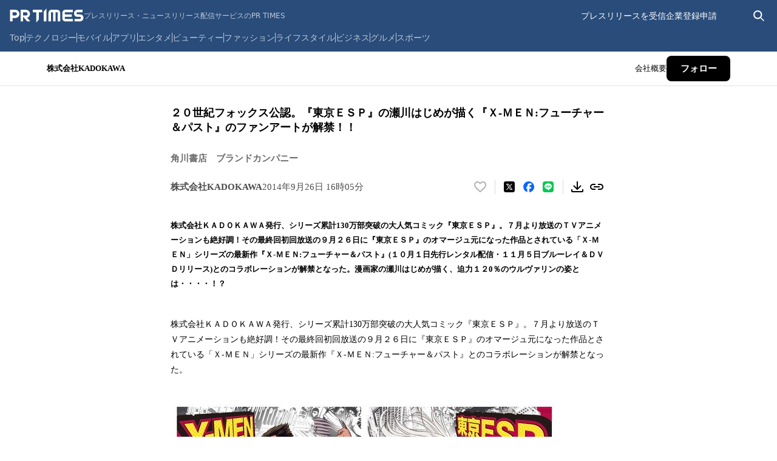

--- FILE ---
content_type: application/javascript
request_url: https://prtimes.jp/common/js/GTMhead.js
body_size: -88
content:
<!-- Google Tag Manager -->
(function(w,d,s,l,i){
  w[l]=w[l]||[];
  w[l].push({
    'gtm.start': new Date().getTime(),
    event:'gtm.js'
  });
  var f=d.getElementsByTagName(s)[0],
  j=d.createElement(s),
    dl=l!='dataLayer'?'&l='+l:'';j.async=true;j.src=
  'https://www.googletagmanager.com/gtm.js?id='+i+dl;var n=d.querySelector('[nonce]');
  n&&j.setAttribute('nonce',n.nonce||n.getAttribute('nonce'));
  f.parentNode.insertBefore(j,f);
})(window,document,'script','dataLayer','GTM-TFFG6KK');
<!-- End Google Tag Manager -->


--- FILE ---
content_type: application/javascript; charset=UTF-8
request_url: https://prtimes.jp/_next/static/chunks/pages/_app-b59977f73006eb66.js
body_size: 12097
content:
(self.webpackChunk_N_E=self.webpackChunk_N_E||[]).push([[255],{13405:(e,t,i)=>{"use strict";i.d(t,{PL:()=>r,RQ:()=>l,rB:()=>o});var n=i(76674);function r(e){return{onFetch:(t,i)=>{let r=t.options,o=t.fetchOptions?.meta?.fetchMore?.direction,l=t.state.data?.pages||[],u=t.state.data?.pageParams||[],h={pages:[],pageParams:[]},c=0,p=async()=>{let i=!1,p=(0,n.ZM)(t.options,t.fetchOptions),d=async(e,r,a)=>{if(i)return Promise.reject();if(null==r&&e.pages.length)return Promise.resolve(e);let s=(()=>{let e={client:t.client,queryKey:t.queryKey,pageParam:r,direction:a?"backward":"forward",meta:t.options.meta};return Object.defineProperty(e,"signal",{enumerable:!0,get:()=>(t.signal.aborted?i=!0:t.signal.addEventListener("abort",()=>{i=!0}),t.signal)}),e})(),o=await p(s),{maxPages:l}=t.options,u=a?n.ZZ:n.y9;return{pages:u(e.pages,o,l),pageParams:u(e.pageParams,r,l)}};if(o&&l.length){let e="backward"===o,t={pages:l,pageParams:u},i=(e?s:a)(r,t);h=await d(t,i,e)}else{let t=e??l.length;do{let e=0===c?u[0]??r.initialPageParam:a(r,h);if(c>0&&null==e)break;h=await d(h,e),c++}while(c<t)}return h};t.options.persister?t.fetchFn=()=>t.options.persister?.(p,{client:t.client,queryKey:t.queryKey,meta:t.options.meta,signal:t.signal},i):t.fetchFn=p}}}function a(e,{pages:t,pageParams:i}){let n=t.length-1;return t.length>0?e.getNextPageParam(t[n],t,i[n],i):void 0}function s(e,{pages:t,pageParams:i}){return t.length>0?e.getPreviousPageParam?.(t[0],t,i[0],i):void 0}function o(e,t){return!!t&&null!=a(e,t)}function l(e,t){return!!t&&!!e.getPreviousPageParam&&null!=s(e,t)}},15323:(e,t,i)=>{"use strict";i.d(t,{jG:()=>r});var n=i(58251).Zq,r=function(){let e=[],t=0,i=e=>{e()},r=e=>{e()},a=n,s=n=>{t?e.push(n):a(()=>{i(n)})};return{batch:n=>{let s;t++;try{s=n()}finally{--t||(()=>{let t=e;e=[],t.length&&a(()=>{r(()=>{t.forEach(e=>{i(e)})})})})()}return s},batchCalls:e=>(...t)=>{s(()=>{e(...t)})},schedule:s,setNotifyFunction:e=>{i=e},setBatchNotifyFunction:e=>{r=e},setScheduler:e=>{a=e}}}()},24348:(e,t,i)=>{"use strict";i.d(t,{Q:()=>n});var n=class{constructor(){this.listeners=new Set,this.subscribe=this.subscribe.bind(this)}subscribe(e){return this.listeners.add(e),this.onSubscribe(),()=>{this.listeners.delete(e),this.onUnsubscribe()}}hasListeners(){return this.listeners.size>0}onSubscribe(){}onUnsubscribe(){}}},25270:(e,t,i)=>{"use strict";i.d(t,{$:()=>o,s:()=>s});var n=i(15323),r=i(94606),a=i(66510),s=class extends r.k{#e;#t;#i;#n;constructor(e){super(),this.#e=e.client,this.mutationId=e.mutationId,this.#i=e.mutationCache,this.#t=[],this.state=e.state||o(),this.setOptions(e.options),this.scheduleGc()}setOptions(e){this.options=e,this.updateGcTime(this.options.gcTime)}get meta(){return this.options.meta}addObserver(e){this.#t.includes(e)||(this.#t.push(e),this.clearGcTimeout(),this.#i.notify({type:"observerAdded",mutation:this,observer:e}))}removeObserver(e){this.#t=this.#t.filter(t=>t!==e),this.scheduleGc(),this.#i.notify({type:"observerRemoved",mutation:this,observer:e})}optionalRemove(){this.#t.length||("pending"===this.state.status?this.scheduleGc():this.#i.remove(this))}continue(){return this.#n?.continue()??this.execute(this.state.variables)}async execute(e){let t=()=>{this.#r({type:"continue"})},i={client:this.#e,meta:this.options.meta,mutationKey:this.options.mutationKey};this.#n=(0,a.II)({fn:()=>this.options.mutationFn?this.options.mutationFn(e,i):Promise.reject(Error("No mutationFn found")),onFail:(e,t)=>{this.#r({type:"failed",failureCount:e,error:t})},onPause:()=>{this.#r({type:"pause"})},onContinue:t,retry:this.options.retry??0,retryDelay:this.options.retryDelay,networkMode:this.options.networkMode,canRun:()=>this.#i.canRun(this)});let n="pending"===this.state.status,r=!this.#n.canStart();try{if(n)t();else{this.#r({type:"pending",variables:e,isPaused:r}),await this.#i.config.onMutate?.(e,this,i);let t=await this.options.onMutate?.(e,i);t!==this.state.context&&this.#r({type:"pending",context:t,variables:e,isPaused:r})}let a=await this.#n.start();return await this.#i.config.onSuccess?.(a,e,this.state.context,this,i),await this.options.onSuccess?.(a,e,this.state.context,i),await this.#i.config.onSettled?.(a,null,this.state.variables,this.state.context,this,i),await this.options.onSettled?.(a,null,e,this.state.context,i),this.#r({type:"success",data:a}),a}catch(t){try{throw await this.#i.config.onError?.(t,e,this.state.context,this,i),await this.options.onError?.(t,e,this.state.context,i),await this.#i.config.onSettled?.(void 0,t,this.state.variables,this.state.context,this,i),await this.options.onSettled?.(void 0,t,e,this.state.context,i),t}finally{this.#r({type:"error",error:t})}}finally{this.#i.runNext(this)}}#r(e){this.state=(t=>{switch(e.type){case"failed":return{...t,failureCount:e.failureCount,failureReason:e.error};case"pause":return{...t,isPaused:!0};case"continue":return{...t,isPaused:!1};case"pending":return{...t,context:e.context,data:void 0,failureCount:0,failureReason:null,error:null,isPaused:e.isPaused,status:"pending",variables:e.variables,submittedAt:Date.now()};case"success":return{...t,data:e.data,failureCount:0,failureReason:null,error:null,status:"success",isPaused:!1};case"error":return{...t,data:void 0,error:e.error,failureCount:t.failureCount+1,failureReason:e.error,isPaused:!1,status:"error"}}})(this.state),n.jG.batch(()=>{this.#t.forEach(t=>{t.onMutationUpdate(e)}),this.#i.notify({mutation:this,type:"updated",action:e})})}};function o(){return{context:void 0,data:void 0,error:null,failureCount:0,failureReason:null,isPaused:!1,status:"idle",variables:void 0,submittedAt:0}}},26578:(e,t,i)=>{"use strict";i.d(t,{m:()=>a});var n=i(24348),r=i(76674),a=new class extends n.Q{#a;#s;#o;constructor(){super(),this.#o=e=>{if(!r.S$&&window.addEventListener){let t=()=>e();return window.addEventListener("visibilitychange",t,!1),()=>{window.removeEventListener("visibilitychange",t)}}}}onSubscribe(){this.#s||this.setEventListener(this.#o)}onUnsubscribe(){this.hasListeners()||(this.#s?.(),this.#s=void 0)}setEventListener(e){this.#o=e,this.#s?.(),this.#s=e(e=>{"boolean"==typeof e?this.setFocused(e):this.onFocus()})}setFocused(e){this.#a!==e&&(this.#a=e,this.onFocus())}onFocus(){let e=this.isFocused();this.listeners.forEach(t=>{t(e)})}isFocused(){return"boolean"==typeof this.#a?this.#a:globalThis.document?.visibilityState!=="hidden"}}},34616:(e,t,i)=>{"use strict";i.d(t,{Ht:()=>o,jE:()=>s});var n=i(53239),r=i(80263),a=n.createContext(void 0),s=e=>{let t=n.useContext(a);if(e)return e;if(!t)throw Error("No QueryClient set, use QueryClientProvider to set one");return t},o=({client:e,children:t})=>(n.useEffect(()=>(e.mount(),()=>{e.unmount()}),[e]),(0,r.jsx)(a.Provider,{value:e,children:t}))},34920:(e,t,i)=>{e.exports=i(95066)},48466:()=>{},49342:(e,t,i)=>{"use strict";i.d(t,{FR:()=>f,bV:()=>m});var n=i(53239),r=i(34920),a=i.n(r);function s(){return(s=Object.assign?Object.assign.bind():function(e){for(var t=1;t<arguments.length;t++){var i=arguments[t];for(var n in i)Object.prototype.hasOwnProperty.call(i,n)&&(e[n]=i[n])}return e}).apply(this,arguments)}function o(e,t){if(null==e)return{};var i,n,r={},a=Object.keys(e);for(n=0;n<a.length;n++)i=a[n],t.indexOf(i)>=0||(r[i]=e[i]);return r}var l=["keyOverride"],u=["crossOrigin"],h={templateTitle:"",noindex:!1,nofollow:!1,norobots:!1,defaultOpenGraphImageWidth:0,defaultOpenGraphImageHeight:0,defaultOpenGraphVideoWidth:0,defaultOpenGraphVideoHeight:0},c=function(e,t,i){void 0===t&&(t=[]);var r=void 0===i?{}:i,a=r.defaultWidth,s=r.defaultHeight;return t.reduce(function(t,i,r){return t.push(n.createElement("meta",{key:"og:"+e+":0"+r,property:"og:"+e,content:i.url})),i.alt&&t.push(n.createElement("meta",{key:"og:"+e+":alt0"+r,property:"og:"+e+":alt",content:i.alt})),i.secureUrl&&t.push(n.createElement("meta",{key:"og:"+e+":secure_url0"+r,property:"og:"+e+":secure_url",content:i.secureUrl.toString()})),i.type&&t.push(n.createElement("meta",{key:"og:"+e+":type0"+r,property:"og:"+e+":type",content:i.type.toString()})),i.width?t.push(n.createElement("meta",{key:"og:"+e+":width0"+r,property:"og:"+e+":width",content:i.width.toString()})):a&&t.push(n.createElement("meta",{key:"og:"+e+":width0"+r,property:"og:"+e+":width",content:a.toString()})),i.height?t.push(n.createElement("meta",{key:"og:"+e+":height"+r,property:"og:"+e+":height",content:i.height.toString()})):s&&t.push(n.createElement("meta",{key:"og:"+e+":height"+r,property:"og:"+e+":height",content:s.toString()})),t},[])},p=function(e){var t,i,r,a,p,d=[];e.titleTemplate&&(h.templateTitle=e.titleTemplate);var f="";e.title?(f=e.title,h.templateTitle&&(f=h.templateTitle.replace(/%s/g,function(){return f}))):e.defaultTitle&&(f=e.defaultTitle),f&&d.push(n.createElement("title",{key:"title"},f));var m=void 0===e.noindex?h.noindex||e.dangerouslySetAllPagesToNoIndex:e.noindex,y=void 0===e.nofollow?h.nofollow||e.dangerouslySetAllPagesToNoFollow:e.nofollow,g=e.norobots||h.norobots,v="";if(e.robotsProps){var b=e.robotsProps,w=b.nosnippet,O=b.maxSnippet,G=b.maxImagePreview,E=b.maxVideoPreview,k=b.noarchive,C=b.noimageindex,T=b.notranslate,x=b.unavailableAfter;v=(w?",nosnippet":"")+(O?",max-snippet:"+O:"")+(G?",max-image-preview:"+G:"")+(k?",noarchive":"")+(x?",unavailable_after:"+x:"")+(C?",noimageindex":"")+(E?",max-video-preview:"+E:"")+(T?",notranslate":"")}if(e.norobots&&(h.norobots=!0),m||y?(e.dangerouslySetAllPagesToNoIndex&&(h.noindex=!0),e.dangerouslySetAllPagesToNoFollow&&(h.nofollow=!0),d.push(n.createElement("meta",{key:"robots",name:"robots",content:(m?"noindex":"index")+","+(y?"nofollow":"follow")+v}))):(!g||v)&&d.push(n.createElement("meta",{key:"robots",name:"robots",content:"index,follow"+v})),e.description&&d.push(n.createElement("meta",{key:"description",name:"description",content:e.description})),e.themeColor&&d.push(n.createElement("meta",{key:"theme-color",name:"theme-color",content:e.themeColor})),e.mobileAlternate&&d.push(n.createElement("link",{rel:"alternate",key:"mobileAlternate",media:e.mobileAlternate.media,href:e.mobileAlternate.href})),e.languageAlternates&&e.languageAlternates.length>0&&e.languageAlternates.forEach(function(e){d.push(n.createElement("link",{rel:"alternate",key:"languageAlternate-"+e.hrefLang,hrefLang:e.hrefLang,href:e.href}))}),e.twitter&&(e.twitter.cardType&&d.push(n.createElement("meta",{key:"twitter:card",name:"twitter:card",content:e.twitter.cardType})),e.twitter.site&&d.push(n.createElement("meta",{key:"twitter:site",name:"twitter:site",content:e.twitter.site})),e.twitter.handle&&d.push(n.createElement("meta",{key:"twitter:creator",name:"twitter:creator",content:e.twitter.handle}))),e.facebook&&e.facebook.appId&&d.push(n.createElement("meta",{key:"fb:app_id",property:"fb:app_id",content:e.facebook.appId})),(null!=(t=e.openGraph)&&t.title||f)&&d.push(n.createElement("meta",{key:"og:title",property:"og:title",content:(null==(a=e.openGraph)?void 0:a.title)||f})),(null!=(i=e.openGraph)&&i.description||e.description)&&d.push(n.createElement("meta",{key:"og:description",property:"og:description",content:(null==(p=e.openGraph)?void 0:p.description)||e.description})),e.openGraph){if((e.openGraph.url||e.canonical)&&d.push(n.createElement("meta",{key:"og:url",property:"og:url",content:e.openGraph.url||e.canonical})),e.openGraph.type){var P=e.openGraph.type.toLowerCase();d.push(n.createElement("meta",{key:"og:type",property:"og:type",content:P})),"profile"===P&&e.openGraph.profile?(e.openGraph.profile.firstName&&d.push(n.createElement("meta",{key:"profile:first_name",property:"profile:first_name",content:e.openGraph.profile.firstName})),e.openGraph.profile.lastName&&d.push(n.createElement("meta",{key:"profile:last_name",property:"profile:last_name",content:e.openGraph.profile.lastName})),e.openGraph.profile.username&&d.push(n.createElement("meta",{key:"profile:username",property:"profile:username",content:e.openGraph.profile.username})),e.openGraph.profile.gender&&d.push(n.createElement("meta",{key:"profile:gender",property:"profile:gender",content:e.openGraph.profile.gender}))):"book"===P&&e.openGraph.book?(e.openGraph.book.authors&&e.openGraph.book.authors.length&&e.openGraph.book.authors.forEach(function(e,t){d.push(n.createElement("meta",{key:"book:author:0"+t,property:"book:author",content:e}))}),e.openGraph.book.isbn&&d.push(n.createElement("meta",{key:"book:isbn",property:"book:isbn",content:e.openGraph.book.isbn})),e.openGraph.book.releaseDate&&d.push(n.createElement("meta",{key:"book:release_date",property:"book:release_date",content:e.openGraph.book.releaseDate})),e.openGraph.book.tags&&e.openGraph.book.tags.length&&e.openGraph.book.tags.forEach(function(e,t){d.push(n.createElement("meta",{key:"book:tag:0"+t,property:"book:tag",content:e}))})):"article"===P&&e.openGraph.article?(e.openGraph.article.publishedTime&&d.push(n.createElement("meta",{key:"article:published_time",property:"article:published_time",content:e.openGraph.article.publishedTime})),e.openGraph.article.modifiedTime&&d.push(n.createElement("meta",{key:"article:modified_time",property:"article:modified_time",content:e.openGraph.article.modifiedTime})),e.openGraph.article.expirationTime&&d.push(n.createElement("meta",{key:"article:expiration_time",property:"article:expiration_time",content:e.openGraph.article.expirationTime})),e.openGraph.article.authors&&e.openGraph.article.authors.length&&e.openGraph.article.authors.forEach(function(e,t){d.push(n.createElement("meta",{key:"article:author:0"+t,property:"article:author",content:e}))}),e.openGraph.article.section&&d.push(n.createElement("meta",{key:"article:section",property:"article:section",content:e.openGraph.article.section})),e.openGraph.article.tags&&e.openGraph.article.tags.length&&e.openGraph.article.tags.forEach(function(e,t){d.push(n.createElement("meta",{key:"article:tag:0"+t,property:"article:tag",content:e}))})):("video.movie"===P||"video.episode"===P||"video.tv_show"===P||"video.other"===P)&&e.openGraph.video&&(e.openGraph.video.actors&&e.openGraph.video.actors.length&&e.openGraph.video.actors.forEach(function(e,t){e.profile&&d.push(n.createElement("meta",{key:"video:actor:0"+t,property:"video:actor",content:e.profile})),e.role&&d.push(n.createElement("meta",{key:"video:actor:role:0"+t,property:"video:actor:role",content:e.role}))}),e.openGraph.video.directors&&e.openGraph.video.directors.length&&e.openGraph.video.directors.forEach(function(e,t){d.push(n.createElement("meta",{key:"video:director:0"+t,property:"video:director",content:e}))}),e.openGraph.video.writers&&e.openGraph.video.writers.length&&e.openGraph.video.writers.forEach(function(e,t){d.push(n.createElement("meta",{key:"video:writer:0"+t,property:"video:writer",content:e}))}),e.openGraph.video.duration&&d.push(n.createElement("meta",{key:"video:duration",property:"video:duration",content:e.openGraph.video.duration.toString()})),e.openGraph.video.releaseDate&&d.push(n.createElement("meta",{key:"video:release_date",property:"video:release_date",content:e.openGraph.video.releaseDate})),e.openGraph.video.tags&&e.openGraph.video.tags.length&&e.openGraph.video.tags.forEach(function(e,t){d.push(n.createElement("meta",{key:"video:tag:0"+t,property:"video:tag",content:e}))}),e.openGraph.video.series&&d.push(n.createElement("meta",{key:"video:series",property:"video:series",content:e.openGraph.video.series})))}e.defaultOpenGraphImageWidth&&(h.defaultOpenGraphImageWidth=e.defaultOpenGraphImageWidth),e.defaultOpenGraphImageHeight&&(h.defaultOpenGraphImageHeight=e.defaultOpenGraphImageHeight),e.openGraph.images&&e.openGraph.images.length&&d.push.apply(d,c("image",e.openGraph.images,{defaultWidth:h.defaultOpenGraphImageWidth,defaultHeight:h.defaultOpenGraphImageHeight})),e.defaultOpenGraphVideoWidth&&(h.defaultOpenGraphVideoWidth=e.defaultOpenGraphVideoWidth),e.defaultOpenGraphVideoHeight&&(h.defaultOpenGraphVideoHeight=e.defaultOpenGraphVideoHeight),e.openGraph.videos&&e.openGraph.videos.length&&d.push.apply(d,c("video",e.openGraph.videos,{defaultWidth:h.defaultOpenGraphVideoWidth,defaultHeight:h.defaultOpenGraphVideoHeight})),e.openGraph.audio&&d.push.apply(d,c("audio",e.openGraph.audio)),e.openGraph.locale&&d.push(n.createElement("meta",{key:"og:locale",property:"og:locale",content:e.openGraph.locale})),(e.openGraph.siteName||e.openGraph.site_name)&&d.push(n.createElement("meta",{key:"og:site_name",property:"og:site_name",content:e.openGraph.siteName||e.openGraph.site_name}))}return e.canonical&&d.push(n.createElement("link",{rel:"canonical",href:e.canonical,key:"canonical"})),e.additionalMetaTags&&e.additionalMetaTags.length>0&&e.additionalMetaTags.forEach(function(e){var t,i,r=e.keyOverride,a=o(e,l);d.push(n.createElement("meta",s({key:"meta:"+(null!=(t=null!=(i=null!=r?r:a.name)?i:a.property)?t:a.httpEquiv)},a)))}),null!=(r=e.additionalLinkTags)&&r.length&&e.additionalLinkTags.forEach(function(e){var t,i=e.crossOrigin,r=o(e,u);d.push(n.createElement("link",s({key:"link"+(null!=(t=r.keyOverride)?t:r.href)+r.rel},r,{crossOrigin:"anonymous"===i||"use-credentials"===i||""===i?i:void 0})))}),d},d=function(e){return n.createElement(a(),null,p(e))},f=function(e){var t=e.title,i=e.titleTemplate,r=e.defaultTitle,a=e.themeColor,s=e.dangerouslySetAllPagesToNoIndex,o=e.dangerouslySetAllPagesToNoFollow,l=e.description,u=e.canonical,h=e.facebook,c=e.openGraph,p=e.additionalMetaTags,f=e.twitter,m=e.defaultOpenGraphImageWidth,y=e.defaultOpenGraphImageHeight,g=e.defaultOpenGraphVideoWidth,v=e.defaultOpenGraphVideoHeight,b=e.mobileAlternate,w=e.languageAlternates,O=e.additionalLinkTags,G=e.robotsProps,E=e.norobots;return n.createElement(d,{title:t,titleTemplate:i,defaultTitle:r,themeColor:a,dangerouslySetAllPagesToNoIndex:void 0!==s&&s,dangerouslySetAllPagesToNoFollow:void 0!==o&&o,description:l,canonical:u,facebook:h,openGraph:c,additionalMetaTags:p,twitter:f,defaultOpenGraphImageWidth:m,defaultOpenGraphImageHeight:y,defaultOpenGraphVideoWidth:g,defaultOpenGraphVideoHeight:v,mobileAlternate:b,languageAlternates:w,additionalLinkTags:O,robotsProps:G,norobots:E})},m=function(e){var t=e.title,i=e.themeColor,r=e.noindex,a=e.nofollow,s=e.robotsProps,o=e.description,l=e.canonical,u=e.openGraph,h=e.facebook,c=e.twitter,p=e.additionalMetaTags,f=e.titleTemplate,m=e.defaultTitle,y=e.mobileAlternate,g=e.languageAlternates,v=e.additionalLinkTags;return n.createElement(n.Fragment,null,n.createElement(d,{title:t,themeColor:i,noindex:r,nofollow:a,robotsProps:s,description:o,canonical:l,facebook:h,openGraph:u,additionalMetaTags:p,twitter:c,titleTemplate:f,defaultTitle:m,mobileAlternate:y,languageAlternates:g,additionalLinkTags:v}))};RegExp("["+Object.keys(Object.freeze({"&":"&amp;","<":"&lt;",">":"&gt;",'"':"&quot;","'":"&apos;"})).join("")+"]","g")},56041:(e,t,i)=>{"use strict";i.d(t,{t:()=>a});var n=i(24348),r=i(76674),a=new class extends n.Q{#l=!0;#s;#o;constructor(){super(),this.#o=e=>{if(!r.S$&&window.addEventListener){let t=()=>e(!0),i=()=>e(!1);return window.addEventListener("online",t,!1),window.addEventListener("offline",i,!1),()=>{window.removeEventListener("online",t),window.removeEventListener("offline",i)}}}}onSubscribe(){this.#s||this.setEventListener(this.#o)}onUnsubscribe(){this.hasListeners()||(this.#s?.(),this.#s=void 0)}setEventListener(e){this.#o=e,this.#s?.(),this.#s=e(this.setOnline.bind(this))}setOnline(e){this.#l!==e&&(this.#l=e,this.listeners.forEach(t=>{t(e)}))}isOnline(){return this.#l}}},58251:(e,t,i)=>{"use strict";i.d(t,{Zq:()=>a,zs:()=>r});var n={setTimeout:(e,t)=>setTimeout(e,t),clearTimeout:e=>clearTimeout(e),setInterval:(e,t)=>setInterval(e,t),clearInterval:e=>clearInterval(e)},r=new class{#u=n;#h=!1;setTimeoutProvider(e){this.#u=e}setTimeout(e,t){return this.#u.setTimeout(e,t)}clearTimeout(e){this.#u.clearTimeout(e)}setInterval(e,t){return this.#u.setInterval(e,t)}clearInterval(e){this.#u.clearInterval(e)}};function a(e){setTimeout(e,0)}},59718:(e,t,i)=>{"use strict";i.d(t,{T:()=>r,b:()=>a});var n=i(76674);function r(){let e,t,i=new Promise((i,n)=>{e=i,t=n});function n(e){Object.assign(i,e),delete i.resolve,delete i.reject}return i.status="pending",i.catch(()=>{}),i.resolve=t=>{n({status:"fulfilled",value:t}),e(t)},i.reject=e=>{n({status:"rejected",reason:e}),t(e)},i}function a(e){let t;if(e.then(e=>(t=e,e),n.lQ)?.catch(n.lQ),void 0!==t)return{data:t}}},63113:(e,t,i)=>{"use strict";i.r(t),i.d(t,{NonceContext:()=>k,default:()=>C});var n=i(80263),r=i(53239),a=i(59718);function s(e){return e}function o(e,t,i){if("object"!=typeof t||null===t)return;let n=e.getMutationCache(),r=e.getQueryCache(),o=i?.defaultOptions?.deserializeData??e.getDefaultOptions().hydrate?.deserializeData??s,l=t.mutations||[],u=t.queries||[];l.forEach(({state:t,...r})=>{n.build(e,{...e.getDefaultOptions().hydrate?.mutations,...i?.defaultOptions?.mutations,...r},t)}),u.forEach(({queryKey:t,state:n,queryHash:s,meta:l,promise:u,dehydratedAt:h})=>{let c=u?(0,a.b)(u):void 0,p=void 0===n.data?c?.data:n.data,d=void 0===p?p:o(p),f=r.get(s),m=f?.state.status==="pending",y=f?.state.fetchStatus==="fetching";if(f){let e=c&&void 0!==h&&h>f.state.dataUpdatedAt;if(n.dataUpdatedAt>f.state.dataUpdatedAt||e){let{fetchStatus:e,...t}=n;f.setState({...t,data:d})}}else f=r.build(e,{...e.getDefaultOptions().hydrate?.queries,...i?.defaultOptions?.queries,queryKey:t,queryHash:s,meta:l},{...n,data:d,fetchStatus:"idle",status:void 0!==d?"success":n.status});u&&!m&&!y&&(void 0===h||h>f.state.dataUpdatedAt)&&f.fetch(void 0,{initialPromise:Promise.resolve(u).then(o)})})}var l=i(34616),u=({children:e,options:t={},state:i,queryClient:n})=>{let a=(0,l.jE)(n),s=r.useRef(t);s.current=t;let u=r.useMemo(()=>{if(i){if("object"!=typeof i)return;let e=a.getQueryCache(),t=i.queries||[],n=[],r=[];for(let i of t){let t=e.get(i.queryHash);t?(i.state.dataUpdatedAt>t.state.dataUpdatedAt||i.promise&&"pending"!==t.state.status&&"fetching"!==t.state.fetchStatus&&void 0!==i.dehydratedAt&&i.dehydratedAt>t.state.dataUpdatedAt)&&r.push(i):n.push(i)}if(n.length>0&&o(a,{queries:n},s.current),r.length>0)return r}},[a,i]);return r.useEffect(()=>{u&&o(a,{queries:u},s.current)},[a,u]),e};i(48466),i(94052);var h=i(76674),c=i(77071),p=i(15323),d=i(24348),f=class extends d.Q{constructor(e={}){super(),this.config=e,this.#c=new Map}#c;build(e,t,i){let n=t.queryKey,r=t.queryHash??(0,h.F$)(n,t),a=this.get(r);return a||(a=new c.X({client:e,queryKey:n,queryHash:r,options:e.defaultQueryOptions(t),state:i,defaultOptions:e.getQueryDefaults(n)}),this.add(a)),a}add(e){this.#c.has(e.queryHash)||(this.#c.set(e.queryHash,e),this.notify({type:"added",query:e}))}remove(e){let t=this.#c.get(e.queryHash);t&&(e.destroy(),t===e&&this.#c.delete(e.queryHash),this.notify({type:"removed",query:e}))}clear(){p.jG.batch(()=>{this.getAll().forEach(e=>{this.remove(e)})})}get(e){return this.#c.get(e)}getAll(){return[...this.#c.values()]}find(e){let t={exact:!0,...e};return this.getAll().find(e=>(0,h.MK)(t,e))}findAll(e={}){let t=this.getAll();return Object.keys(e).length>0?t.filter(t=>(0,h.MK)(e,t)):t}notify(e){p.jG.batch(()=>{this.listeners.forEach(t=>{t(e)})})}onFocus(){p.jG.batch(()=>{this.getAll().forEach(e=>{e.onFocus()})})}onOnline(){p.jG.batch(()=>{this.getAll().forEach(e=>{e.onOnline()})})}},m=i(25270),y=class extends d.Q{constructor(e={}){super(),this.config=e,this.#p=new Set,this.#d=new Map,this.#f=0}#p;#d;#f;build(e,t,i){let n=new m.s({client:e,mutationCache:this,mutationId:++this.#f,options:e.defaultMutationOptions(t),state:i});return this.add(n),n}add(e){this.#p.add(e);let t=g(e);if("string"==typeof t){let i=this.#d.get(t);i?i.push(e):this.#d.set(t,[e])}this.notify({type:"added",mutation:e})}remove(e){if(this.#p.delete(e)){let t=g(e);if("string"==typeof t){let i=this.#d.get(t);if(i)if(i.length>1){let t=i.indexOf(e);-1!==t&&i.splice(t,1)}else i[0]===e&&this.#d.delete(t)}}this.notify({type:"removed",mutation:e})}canRun(e){let t=g(e);if("string"!=typeof t)return!0;{let i=this.#d.get(t),n=i?.find(e=>"pending"===e.state.status);return!n||n===e}}runNext(e){let t=g(e);if("string"!=typeof t)return Promise.resolve();{let i=this.#d.get(t)?.find(t=>t!==e&&t.state.isPaused);return i?.continue()??Promise.resolve()}}clear(){p.jG.batch(()=>{this.#p.forEach(e=>{this.notify({type:"removed",mutation:e})}),this.#p.clear(),this.#d.clear()})}getAll(){return Array.from(this.#p)}find(e){let t={exact:!0,...e};return this.getAll().find(e=>(0,h.nJ)(t,e))}findAll(e={}){return this.getAll().filter(t=>(0,h.nJ)(e,t))}notify(e){p.jG.batch(()=>{this.listeners.forEach(t=>{t(e)})})}resumePausedMutations(){let e=this.getAll().filter(e=>e.state.isPaused);return p.jG.batch(()=>Promise.all(e.map(e=>e.continue().catch(h.lQ))))}};function g(e){return e.options.scope?.id}var v=i(26578),b=i(56041),w=i(13405),O=class{#m;#i;#y;#g;#v;#b;#w;#O;constructor(e={}){this.#m=e.queryCache||new f,this.#i=e.mutationCache||new y,this.#y=e.defaultOptions||{},this.#g=new Map,this.#v=new Map,this.#b=0}mount(){this.#b++,1===this.#b&&(this.#w=v.m.subscribe(async e=>{e&&(await this.resumePausedMutations(),this.#m.onFocus())}),this.#O=b.t.subscribe(async e=>{e&&(await this.resumePausedMutations(),this.#m.onOnline())}))}unmount(){this.#b--,0===this.#b&&(this.#w?.(),this.#w=void 0,this.#O?.(),this.#O=void 0)}isFetching(e){return this.#m.findAll({...e,fetchStatus:"fetching"}).length}isMutating(e){return this.#i.findAll({...e,status:"pending"}).length}getQueryData(e){let t=this.defaultQueryOptions({queryKey:e});return this.#m.get(t.queryHash)?.state.data}ensureQueryData(e){let t=this.defaultQueryOptions(e),i=this.#m.build(this,t),n=i.state.data;return void 0===n?this.fetchQuery(e):(e.revalidateIfStale&&i.isStaleByTime((0,h.d2)(t.staleTime,i))&&this.prefetchQuery(t),Promise.resolve(n))}getQueriesData(e){return this.#m.findAll(e).map(({queryKey:e,state:t})=>[e,t.data])}setQueryData(e,t,i){let n=this.defaultQueryOptions({queryKey:e}),r=this.#m.get(n.queryHash),a=r?.state.data,s=(0,h.Zw)(t,a);if(void 0!==s)return this.#m.build(this,n).setData(s,{...i,manual:!0})}setQueriesData(e,t,i){return p.jG.batch(()=>this.#m.findAll(e).map(({queryKey:e})=>[e,this.setQueryData(e,t,i)]))}getQueryState(e){let t=this.defaultQueryOptions({queryKey:e});return this.#m.get(t.queryHash)?.state}removeQueries(e){let t=this.#m;p.jG.batch(()=>{t.findAll(e).forEach(e=>{t.remove(e)})})}resetQueries(e,t){let i=this.#m;return p.jG.batch(()=>(i.findAll(e).forEach(e=>{e.reset()}),this.refetchQueries({type:"active",...e},t)))}cancelQueries(e,t={}){let i={revert:!0,...t};return Promise.all(p.jG.batch(()=>this.#m.findAll(e).map(e=>e.cancel(i)))).then(h.lQ).catch(h.lQ)}invalidateQueries(e,t={}){return p.jG.batch(()=>(this.#m.findAll(e).forEach(e=>{e.invalidate()}),e?.refetchType==="none")?Promise.resolve():this.refetchQueries({...e,type:e?.refetchType??e?.type??"active"},t))}refetchQueries(e,t={}){let i={...t,cancelRefetch:t.cancelRefetch??!0};return Promise.all(p.jG.batch(()=>this.#m.findAll(e).filter(e=>!e.isDisabled()&&!e.isStatic()).map(e=>{let t=e.fetch(void 0,i);return i.throwOnError||(t=t.catch(h.lQ)),"paused"===e.state.fetchStatus?Promise.resolve():t}))).then(h.lQ)}fetchQuery(e){let t=this.defaultQueryOptions(e);void 0===t.retry&&(t.retry=!1);let i=this.#m.build(this,t);return i.isStaleByTime((0,h.d2)(t.staleTime,i))?i.fetch(t):Promise.resolve(i.state.data)}prefetchQuery(e){return this.fetchQuery(e).then(h.lQ).catch(h.lQ)}fetchInfiniteQuery(e){return e.behavior=(0,w.PL)(e.pages),this.fetchQuery(e)}prefetchInfiniteQuery(e){return this.fetchInfiniteQuery(e).then(h.lQ).catch(h.lQ)}ensureInfiniteQueryData(e){return e.behavior=(0,w.PL)(e.pages),this.ensureQueryData(e)}resumePausedMutations(){return b.t.isOnline()?this.#i.resumePausedMutations():Promise.resolve()}getQueryCache(){return this.#m}getMutationCache(){return this.#i}getDefaultOptions(){return this.#y}setDefaultOptions(e){this.#y=e}setQueryDefaults(e,t){this.#g.set((0,h.EN)(e),{queryKey:e,defaultOptions:t})}getQueryDefaults(e){let t=[...this.#g.values()],i={};return t.forEach(t=>{(0,h.Cp)(e,t.queryKey)&&Object.assign(i,t.defaultOptions)}),i}setMutationDefaults(e,t){this.#v.set((0,h.EN)(e),{mutationKey:e,defaultOptions:t})}getMutationDefaults(e){let t=[...this.#v.values()],i={};return t.forEach(t=>{(0,h.Cp)(e,t.mutationKey)&&Object.assign(i,t.defaultOptions)}),i}defaultQueryOptions(e){if(e._defaulted)return e;let t={...this.#y.queries,...this.getQueryDefaults(e.queryKey),...e,_defaulted:!0};return t.queryHash||(t.queryHash=(0,h.F$)(t.queryKey,t)),void 0===t.refetchOnReconnect&&(t.refetchOnReconnect="always"!==t.networkMode),void 0===t.throwOnError&&(t.throwOnError=!!t.suspense),!t.networkMode&&t.persister&&(t.networkMode="offlineFirst"),t.queryFn===h.hT&&(t.enabled=!1),t}defaultMutationOptions(e){return e?._defaulted?e:{...this.#y.mutations,...e?.mutationKey&&this.getMutationDefaults(e.mutationKey),...e,_defaulted:!0}}clear(){this.#m.clear(),this.#i.clear()}};function G(e){let{children:t}=e,[i]=(0,r.useState)(()=>new O({defaultOptions:{queries:{refetchOnMount:!1,refetchOnWindowFocus:!1,refetchOnReconnect:!1}}}));return(0,n.jsx)(l.Ht,{client:i,children:t})}var E=i(97731);let k=(0,r.createContext)(void 0);function C(e){let{Component:t,pageProps:{dehydratedState:i,...a}}=e,[s,o]=(0,r.useState)(void 0);(0,r.useEffect)(()=>{let e=document.querySelector('meta[name="nonce"]');e&&o(e.content)},[]);let l=t.getLayout??(e=>e);return(0,n.jsx)(G,{children:(0,n.jsxs)(k.Provider,{value:s,children:[(0,n.jsx)(E.G,{}),(0,n.jsx)(u,{state:i,children:l((0,n.jsx)(t,{...a}))})]})})}},63604:(e,t,i)=>{(window.__NEXT_P=window.__NEXT_P||[]).push(["/_app",function(){return i(63113)}])},66510:(e,t,i)=>{"use strict";i.d(t,{II:()=>h,cc:()=>u,v_:()=>l});var n=i(26578),r=i(56041),a=i(59718),s=i(76674);function o(e){return Math.min(1e3*2**e,3e4)}function l(e){return(e??"online")!=="online"||r.t.isOnline()}var u=class extends Error{constructor(e){super("CancelledError"),this.revert=e?.revert,this.silent=e?.silent}};function h(e){let t,i=!1,h=0,c=(0,a.T)(),p=()=>n.m.isFocused()&&("always"===e.networkMode||r.t.isOnline())&&e.canRun(),d=()=>l(e.networkMode)&&e.canRun(),f=e=>{"pending"===c.status&&(t?.(),c.resolve(e))},m=e=>{"pending"===c.status&&(t?.(),c.reject(e))},y=()=>new Promise(i=>{t=e=>{("pending"!==c.status||p())&&i(e)},e.onPause?.()}).then(()=>{t=void 0,"pending"===c.status&&e.onContinue?.()}),g=()=>{let t;if("pending"!==c.status)return;let n=0===h?e.initialPromise:void 0;try{t=n??e.fn()}catch(e){t=Promise.reject(e)}Promise.resolve(t).then(f).catch(t=>{if("pending"!==c.status)return;let n=e.retry??3*!s.S$,r=e.retryDelay??o,a="function"==typeof r?r(h,t):r,l=!0===n||"number"==typeof n&&h<n||"function"==typeof n&&n(h,t);if(i||!l)return void m(t);h++,e.onFail?.(h,t),(0,s.yy)(a).then(()=>p()?void 0:y()).then(()=>{i?m(t):g()})})};return{promise:c,status:()=>c.status,cancel:t=>{if("pending"===c.status){let i=new u(t);m(i),e.onCancel?.(i)}},continue:()=>(t?.(),c),cancelRetry:()=>{i=!0},continueRetry:()=>{i=!1},canStart:d,start:()=>(d()?g():y().then(g),c)}}},76674:(e,t,i)=>{"use strict";i.d(t,{Cp:()=>m,EN:()=>f,Eh:()=>h,F$:()=>d,GU:()=>x,MK:()=>c,S$:()=>r,ZM:()=>T,ZZ:()=>k,Zw:()=>s,d2:()=>u,f8:()=>g,gn:()=>o,hT:()=>C,j3:()=>l,lQ:()=>a,nJ:()=>p,pl:()=>G,y9:()=>E,yy:()=>O});var n=i(58251),r="undefined"==typeof window||"Deno"in globalThis;function a(){}function s(e,t){return"function"==typeof e?e(t):e}function o(e){return"number"==typeof e&&e>=0&&e!==1/0}function l(e,t){return Math.max(e+(t||0)-Date.now(),0)}function u(e,t){return"function"==typeof e?e(t):e}function h(e,t){return"function"==typeof e?e(t):e}function c(e,t){let{type:i="all",exact:n,fetchStatus:r,predicate:a,queryKey:s,stale:o}=e;if(s){if(n){if(t.queryHash!==d(s,t.options))return!1}else if(!m(t.queryKey,s))return!1}if("all"!==i){let e=t.isActive();if("active"===i&&!e||"inactive"===i&&e)return!1}return("boolean"!=typeof o||t.isStale()===o)&&(!r||r===t.state.fetchStatus)&&(!a||!!a(t))}function p(e,t){let{exact:i,status:n,predicate:r,mutationKey:a}=e;if(a){if(!t.options.mutationKey)return!1;if(i){if(f(t.options.mutationKey)!==f(a))return!1}else if(!m(t.options.mutationKey,a))return!1}return(!n||t.state.status===n)&&(!r||!!r(t))}function d(e,t){return(t?.queryKeyHashFn||f)(e)}function f(e){return JSON.stringify(e,(e,t)=>b(t)?Object.keys(t).sort().reduce((e,i)=>(e[i]=t[i],e),{}):t)}function m(e,t){return e===t||typeof e==typeof t&&!!e&&!!t&&"object"==typeof e&&"object"==typeof t&&Object.keys(t).every(i=>m(e[i],t[i]))}var y=Object.prototype.hasOwnProperty;function g(e,t){if(!t||Object.keys(e).length!==Object.keys(t).length)return!1;for(let i in e)if(e[i]!==t[i])return!1;return!0}function v(e){return Array.isArray(e)&&e.length===Object.keys(e).length}function b(e){if(!w(e))return!1;let t=e.constructor;if(void 0===t)return!0;let i=t.prototype;return!!w(i)&&!!i.hasOwnProperty("isPrototypeOf")&&Object.getPrototypeOf(e)===Object.prototype}function w(e){return"[object Object]"===Object.prototype.toString.call(e)}function O(e){return new Promise(t=>{n.zs.setTimeout(t,e)})}function G(e,t,i){return"function"==typeof i.structuralSharing?i.structuralSharing(e,t):!1!==i.structuralSharing?function e(t,i){if(t===i)return t;let n=v(t)&&v(i);if(!n&&!(b(t)&&b(i)))return i;let r=(n?t:Object.keys(t)).length,a=n?i:Object.keys(i),s=a.length,o=n?Array(s):{},l=0;for(let u=0;u<s;u++){let s=n?u:a[u],h=t[s],c=i[s];if(h===c){o[s]=h,(n?u<r:y.call(t,s))&&l++;continue}if(null===h||null===c||"object"!=typeof h||"object"!=typeof c){o[s]=c;continue}let p=e(h,c);o[s]=p,p===h&&l++}return r===s&&l===r?t:o}(e,t):t}function E(e,t,i=0){let n=[...e,t];return i&&n.length>i?n.slice(1):n}function k(e,t,i=0){let n=[t,...e];return i&&n.length>i?n.slice(0,-1):n}var C=Symbol();function T(e,t){return!e.queryFn&&t?.initialPromise?()=>t.initialPromise:e.queryFn&&e.queryFn!==C?e.queryFn:()=>Promise.reject(Error(`Missing queryFn: '${e.queryHash}'`))}function x(e,t){return"function"==typeof e?e(...t):!!e}},77071:(e,t,i)=>{"use strict";i.d(t,{X:()=>o,k:()=>l});var n=i(76674),r=i(15323),a=i(66510),s=i(94606),o=class extends s.k{#G;#E;#k;#e;#n;#y;#C;constructor(e){super(),this.#C=!1,this.#y=e.defaultOptions,this.setOptions(e.options),this.observers=[],this.#e=e.client,this.#k=this.#e.getQueryCache(),this.queryKey=e.queryKey,this.queryHash=e.queryHash,this.#G=u(this.options),this.state=e.state??this.#G,this.scheduleGc()}get meta(){return this.options.meta}get promise(){return this.#n?.promise}setOptions(e){if(this.options={...this.#y,...e},this.updateGcTime(this.options.gcTime),this.state&&void 0===this.state.data){let e=u(this.options);void 0!==e.data&&(this.setData(e.data,{updatedAt:e.dataUpdatedAt,manual:!0}),this.#G=e)}}optionalRemove(){this.observers.length||"idle"!==this.state.fetchStatus||this.#k.remove(this)}setData(e,t){let i=(0,n.pl)(this.state.data,e,this.options);return this.#r({data:i,type:"success",dataUpdatedAt:t?.updatedAt,manual:t?.manual}),i}setState(e,t){this.#r({type:"setState",state:e,setStateOptions:t})}cancel(e){let t=this.#n?.promise;return this.#n?.cancel(e),t?t.then(n.lQ).catch(n.lQ):Promise.resolve()}destroy(){super.destroy(),this.cancel({silent:!0})}reset(){this.destroy(),this.setState(this.#G)}isActive(){return this.observers.some(e=>!1!==(0,n.Eh)(e.options.enabled,this))}isDisabled(){return this.getObserversCount()>0?!this.isActive():this.options.queryFn===n.hT||this.state.dataUpdateCount+this.state.errorUpdateCount===0}isStatic(){return this.getObserversCount()>0&&this.observers.some(e=>"static"===(0,n.d2)(e.options.staleTime,this))}isStale(){return this.getObserversCount()>0?this.observers.some(e=>e.getCurrentResult().isStale):void 0===this.state.data||this.state.isInvalidated}isStaleByTime(e=0){return void 0===this.state.data||"static"!==e&&(!!this.state.isInvalidated||!(0,n.j3)(this.state.dataUpdatedAt,e))}onFocus(){let e=this.observers.find(e=>e.shouldFetchOnWindowFocus());e?.refetch({cancelRefetch:!1}),this.#n?.continue()}onOnline(){let e=this.observers.find(e=>e.shouldFetchOnReconnect());e?.refetch({cancelRefetch:!1}),this.#n?.continue()}addObserver(e){this.observers.includes(e)||(this.observers.push(e),this.clearGcTimeout(),this.#k.notify({type:"observerAdded",query:this,observer:e}))}removeObserver(e){this.observers.includes(e)&&(this.observers=this.observers.filter(t=>t!==e),this.observers.length||(this.#n&&(this.#C?this.#n.cancel({revert:!0}):this.#n.cancelRetry()),this.scheduleGc()),this.#k.notify({type:"observerRemoved",query:this,observer:e}))}getObserversCount(){return this.observers.length}invalidate(){this.state.isInvalidated||this.#r({type:"invalidate"})}async fetch(e,t){if("idle"!==this.state.fetchStatus&&this.#n?.status()!=="rejected"){if(void 0!==this.state.data&&t?.cancelRefetch)this.cancel({silent:!0});else if(this.#n)return this.#n.continueRetry(),this.#n.promise}if(e&&this.setOptions(e),!this.options.queryFn){let e=this.observers.find(e=>e.options.queryFn);e&&this.setOptions(e.options)}let i=new AbortController,r=e=>{Object.defineProperty(e,"signal",{enumerable:!0,get:()=>(this.#C=!0,i.signal)})},s=()=>{let e=(0,n.ZM)(this.options,t),i=(()=>{let e={client:this.#e,queryKey:this.queryKey,meta:this.meta};return r(e),e})();return(this.#C=!1,this.options.persister)?this.options.persister(e,i,this):e(i)},o=(()=>{let e={fetchOptions:t,options:this.options,queryKey:this.queryKey,client:this.#e,state:this.state,fetchFn:s};return r(e),e})();this.options.behavior?.onFetch(o,this),this.#E=this.state,("idle"===this.state.fetchStatus||this.state.fetchMeta!==o.fetchOptions?.meta)&&this.#r({type:"fetch",meta:o.fetchOptions?.meta}),this.#n=(0,a.II)({initialPromise:t?.initialPromise,fn:o.fetchFn,onCancel:e=>{e instanceof a.cc&&e.revert&&this.setState({...this.#E,fetchStatus:"idle"}),i.abort()},onFail:(e,t)=>{this.#r({type:"failed",failureCount:e,error:t})},onPause:()=>{this.#r({type:"pause"})},onContinue:()=>{this.#r({type:"continue"})},retry:o.options.retry,retryDelay:o.options.retryDelay,networkMode:o.options.networkMode,canRun:()=>!0});try{let e=await this.#n.start();if(void 0===e)throw Error(`${this.queryHash} data is undefined`);return this.setData(e),this.#k.config.onSuccess?.(e,this),this.#k.config.onSettled?.(e,this.state.error,this),e}catch(e){if(e instanceof a.cc){if(e.silent)return this.#n.promise;else if(e.revert){if(void 0===this.state.data)throw e;return this.state.data}}throw this.#r({type:"error",error:e}),this.#k.config.onError?.(e,this),this.#k.config.onSettled?.(this.state.data,e,this),e}finally{this.scheduleGc()}}#r(e){let t=t=>{switch(e.type){case"failed":return{...t,fetchFailureCount:e.failureCount,fetchFailureReason:e.error};case"pause":return{...t,fetchStatus:"paused"};case"continue":return{...t,fetchStatus:"fetching"};case"fetch":return{...t,...l(t.data,this.options),fetchMeta:e.meta??null};case"success":let i={...t,data:e.data,dataUpdateCount:t.dataUpdateCount+1,dataUpdatedAt:e.dataUpdatedAt??Date.now(),error:null,isInvalidated:!1,status:"success",...!e.manual&&{fetchStatus:"idle",fetchFailureCount:0,fetchFailureReason:null}};return this.#E=e.manual?i:void 0,i;case"error":let n=e.error;return{...t,error:n,errorUpdateCount:t.errorUpdateCount+1,errorUpdatedAt:Date.now(),fetchFailureCount:t.fetchFailureCount+1,fetchFailureReason:n,fetchStatus:"idle",status:"error"};case"invalidate":return{...t,isInvalidated:!0};case"setState":return{...t,...e.state}}};this.state=t(this.state),r.jG.batch(()=>{this.observers.forEach(e=>{e.onQueryUpdate()}),this.#k.notify({query:this,type:"updated",action:e})})}};function l(e,t){return{fetchFailureCount:0,fetchFailureReason:null,fetchStatus:(0,a.v_)(t.networkMode)?"fetching":"paused",...void 0===e&&{error:null,status:"pending"}}}function u(e){let t="function"==typeof e.initialData?e.initialData():e.initialData,i=void 0!==t,n=i?"function"==typeof e.initialDataUpdatedAt?e.initialDataUpdatedAt():e.initialDataUpdatedAt:0;return{data:t,dataUpdateCount:0,dataUpdatedAt:i?n??Date.now():0,error:null,errorUpdateCount:0,errorUpdatedAt:0,fetchFailureCount:0,fetchFailureReason:null,fetchMeta:null,isInvalidated:!1,status:i?"success":"pending",fetchStatus:"idle"}}},94052:()=>{},94606:(e,t,i)=>{"use strict";i.d(t,{k:()=>a});var n=i(58251),r=i(76674),a=class{#T;destroy(){this.clearGcTimeout()}scheduleGc(){this.clearGcTimeout(),(0,r.gn)(this.gcTime)&&(this.#T=n.zs.setTimeout(()=>{this.optionalRemove()},this.gcTime))}updateGcTime(e){this.gcTime=Math.max(this.gcTime||0,e??(r.S$?1/0:3e5))}clearGcTimeout(){this.#T&&(n.zs.clearTimeout(this.#T),this.#T=void 0)}}},97731:(e,t,i)=>{"use strict";i.d(t,{G:()=>s,J:()=>a});var n=i(80263),r=i(49342);let a={url:"https://prtimes.jp/common/pc_v4/og.png",alt:"PR TIMES",type:"image/png"};function s(){return(0,n.jsx)(r.FR,{openGraph:{title:"プレスリリース・ニュースリリース配信シェアNo.1｜PR TIMES",type:"article",siteName:"プレスリリース・ニュースリリース配信シェアNo.1｜PR TIMES"},facebook:{appId:"1495958567142613"},twitter:{site:"@PRTIMES_JP",handle:"@PRTIMES_JP",cardType:"summary_large_image"},additionalLinkTags:[{rel:"apple-touch-icon",sizes:"57x57",href:"/common/v4.1/images/html/favicon/apple-touch-icon.png",type:"image/png"},{rel:"apple-touch-icon",sizes:"60x60",href:"/common/v4.1/images/html/favicon/apple-touch-icon-60x60.png",type:"image/png"},{rel:"apple-touch-icon",sizes:"72x72",href:"/common/v4.1/images/html/favicon/apple-touch-icon-72x72.png",type:"image/png"},{rel:"apple-touch-icon",sizes:"76x76",href:"/common/v4.1/images/html/favicon/apple-touch-icon-76x76.png",type:"image/png"},{rel:"apple-touch-icon",sizes:"114x114",href:"/common/v4.1/images/html/favicon/apple-touch-icon-114x114.png",type:"image/png"},{rel:"apple-touch-icon",sizes:"120x120",href:"/common/v4.1/images/html/favicon/apple-touch-icon-120x120.png",type:"image/png"},{rel:"apple-touch-icon",sizes:"144x144",href:"/common/v4.1/images/html/favicon/apple-touch-icon-144x144.png",type:"image/png"},{rel:"apple-touch-icon",sizes:"152x152",href:"/common/v4.1/images/html/favicon/apple-touch-icon-152x152.png",type:"image/png"},{rel:"apple-touch-icon",sizes:"180x180",href:"/common/v4.1/images/html/favicon/apple-touch-icon-180x180.png",type:"image/png"},{rel:"icon",sizes:"24x24",href:"/common/v4.1/images/html/favicon/favicon-24x24.png",type:"image/png"},{rel:"icon",sizes:"192x192",href:"/common/v4.1/images/html/favicon/favicon-192x192.png",type:"image/png"},{rel:"icon",sizes:"196x196",href:"/common/v4.1/images/html/favicon/favicon-196x196.png",type:"image/png"},{rel:"shortcut icon",href:"/common/v4.1/images/html/favicon/favicon.ico",type:"image/png"},{rel:"alternate",type:"application/rss+xml",href:"https://prtimes.jp/index.rdf",title:"PR TIMES Feed"}],additionalMetaTags:[{name:"msapplication-square70x70logo",content:"/common/v4.1/images/html/favicon/mstile-70x70.png"},{name:"msapplication-square150x150logo",content:"/common/v4.1/images/html/favicon/mstile-150x150.png"},{name:"msapplication-square310x310logo",content:"/common/v4.1/images/html/favicon/mstile-310x310.png"},{name:"msapplication-TileColor",content:"#27476E"},{name:"msapplication-TileImage",content:"/common/v4.1/images/html/favicon/mstile-144x144.png"},{name:"keywords",content:"PR TIMES,PR,パブリックリレーションズ,広報,プレスリリース,ニュースリリース,サービス,配信,メディア,企業"},{name:"verify-v1",content:"u6bMajXn5uORlci87yg9xgHOM8V4FFzSNKe7anN0XKQ="}]})}}},e=>{var t=t=>e(e.s=t);e.O(0,[593,792],()=>(t(63604),t(97575))),_N_E=e.O()}]);

--- FILE ---
content_type: application/javascript
request_url: https://prtimes.jp/common/js/update_prtimes_jwt.js?20240627
body_size: 183
content:
{
  // BFCacheを有効にするために、ページ遷移するとき fetch を中断する
  // ref: https://web.dev/i18n/en/bfcache/#always-close-open-connections-before-the-user-navigates-away
  let controller = new AbortController();
  // BFCacheから復帰したとき、controller が abort されているため、新しい controller を作成する
  window.addEventListener('pageshow', () => {
    controller = new AbortController();
  });

  const update_token = () => {
    fetch('/auth/token/refresh', {
      method: 'POST',
      headers: {
        'Content-Type': 'text/plain; charset=UTF-8'
      },
      signal: controller.signal,
    }).then();
  };

  // requestIdleCallbackはSafari非対応のため
  if (typeof requestIdleCallback === 'undefined') {
    setTimeout(update_token, 1000);
  } else {
    requestIdleCallback(update_token, {
      timeout: 1000
    });
  }

  // time interval: 10 minute
  setInterval(update_token, 600000);

  // ページ遷移するとき、abort する
  window.addEventListener('pagehide', () => {
    controller.abort();
  });
};
